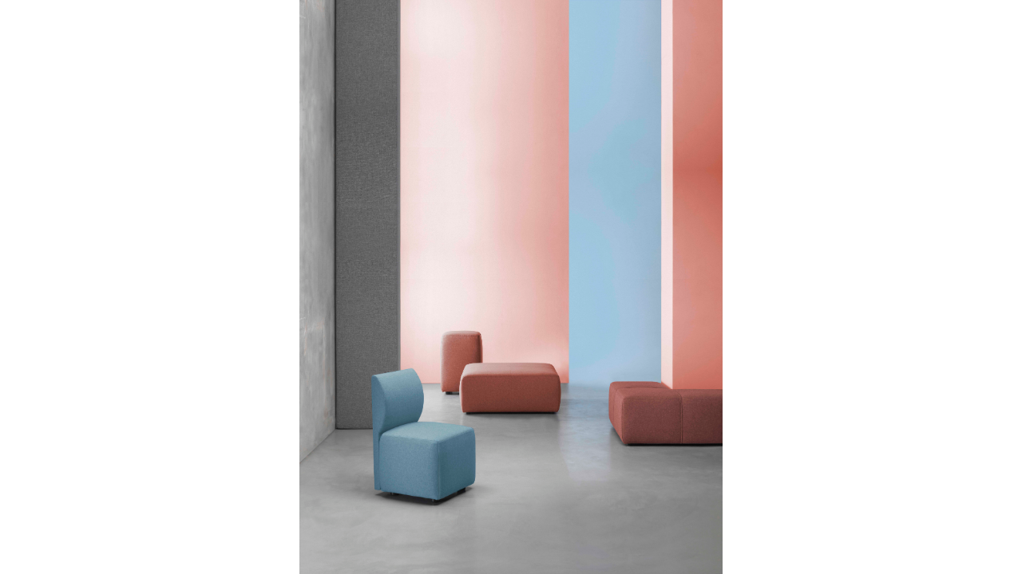

--- FILE ---
content_type: text/html; charset=UTF-8
request_url: https://ultom.com/wp-admin/admin-ajax.php?juwpfisadmin=false&action=wpfd&task=frontviewer.display&view=frontviewer&id=5761&catid=277&type=image&ext=jpg
body_size: 1018
content:

<div id="wpfdViewer">
            <img src="https://ultom.com/wp-admin/admin-ajax.php?juwpfisadmin=false&#038;action=wpfd&#038;&#038;task=file.download&#038;wpfd_file_id=5761&#038;wpfd_category_id=277&#038;preview=1" alt="" title=""/>
    </div>
<link rel='stylesheet' href="https://ultom.com/wp-content/plugins/wp-file-download/app/site/assets/css/mediaelementplayer.min.css" type='text/css' media='all' />
<script>
        src="https://code.jquery.com/jquery-1.12.4.min.js"
        integrity="sha256-ZosEbRLbNQzLpnKIkEdrPv7lOy9C27hHQ+Xp8a4MxAQ="
        crossorigin="anonymous"></script>
<script src="https://ultom.com/wp-content/plugins/wp-file-download/app/site/assets/js/mediaelement.min.js" ></script>
<script src="https://ultom.com/wp-content/plugins/wp-file-download/app/site/assets/js/mediaelement-and-player.js" ></script>
<script type="text/javascript">
  jQuery(document).ready(function ($) {
    var w = $('#wpfdViewer').width();
    var h = $('#wpfdViewer').height();
    var vid = document.getElementById("playerVid");
    var aud = document.getElementById("playerAud");
    if (vid !== null) {
      vid.onloadeddata = function () {
        // Browser has loaded the current frame
        var vW = $(vid).width();
        var vH = $(vid).height();

        if (vH > h) {
          var newH = h - 10;
          newW = newH / vH * vW;
          $(vid).attr('width', newW).attr('height', newH);
          $(vid).width(newW);
          $(vid).height(newH);

          $(".mejs-video").width(newW);
          $(".mejs-video").height(newH);

          var barW = newW - 150;
          $(".mejs-time-rail").width(barW).css('padding-right', '5px');
          $(".mejs-time-total").width(barW);
        }

      };

    }

    $('video,audio').mediaelementplayer(/* Options */);
  });

</script>

<style>
    .wpfdviewer::before {
        content: none;
    }

    #wpfdViewer {
        text-align: center;
        position: absolute;
        top: 0;
        bottom: 0;
        left: 0;
        right: 0;
        height: 100%;
    }

    #wpfdViewer img {
        max-width: 100%;
        height: auto;
        max-height: 100%;
    }

    #wpfdViewer audio, #wpfdViewer video {
        display: inline-block;
    }

    #wpfdViewer .mejs-container {
        margin: 0 auto;
        max-width: 100%;
    }

    #wpfdViewer video {
        width: 100% !important;
        max-width: 100%;
        height: auto !important;
        max-height: 100% !important;
    }

    #wpfdViewer .mejs-container.mejs-video {
        margin: 0 auto;
    }

    #wpfdViewer .mejs-container.mejs-audio {
        top: 50%;
        margin-top: -15px;
    }

    .wpfdviewer #wpadminbar {
        display: none;
    }
</style>    
